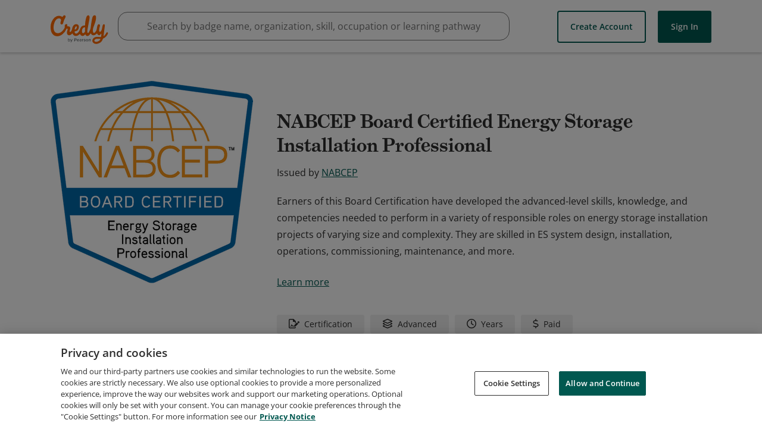

--- FILE ---
content_type: application/javascript
request_url: https://data.pendo.io/data/guide.js/65460ef3-56d0-45a3-7b3b-fe1ec0463054?id=21&jzb=eJx9j81OwzAQhN_F5zpOgvhRTiCBEILyI2iv1sZegiXXG9lOQ4Xy7t0ICDdu3vHsfLNfYu-SyxTvrGiEfr55vH7Sb7pcn64fXu5vabsRKwHG0BDybAmD9ysxRM_uj5z71Cg1jmNhIlp_KAztFMVOBWgN9qoF2-HPIFuCaKXBmN27QysxYOwOMjEcOpQupAzeQ3YUJEPJ2-1ftW_uDjNYyCCapff8dP909xC6gfPZgUFvXi97Su5TTMtVvwEzgdUeIoZ8tfyxxMR5vTpXZaXqsj7j2D3GxEVZrouT8qKodB_JSkdimo4iUXKt&v=2.308.1_prod-io&ct=1768611477810
body_size: 87
content:
pendo.guidesPayload({"guides":[],"normalizedUrl":"http://www.credly.com/org/nabcep/badge/nabcep-board-certified-energy-storage-installation-","lastGuideStepSeen":{"isMultiStep":false,"state":""},"guideWidget":{"enabled":false,"hidePoweredBy":false},"guideCssUrl":"","throttling":{"count":1,"enabled":true,"interval":1,"unit":"Day"},"autoOrdering":[],"globalJsUrl":"","segmentFlags":[],"designerEnabled":false,"features":null,"id":"21","preventCodeInjection":false});